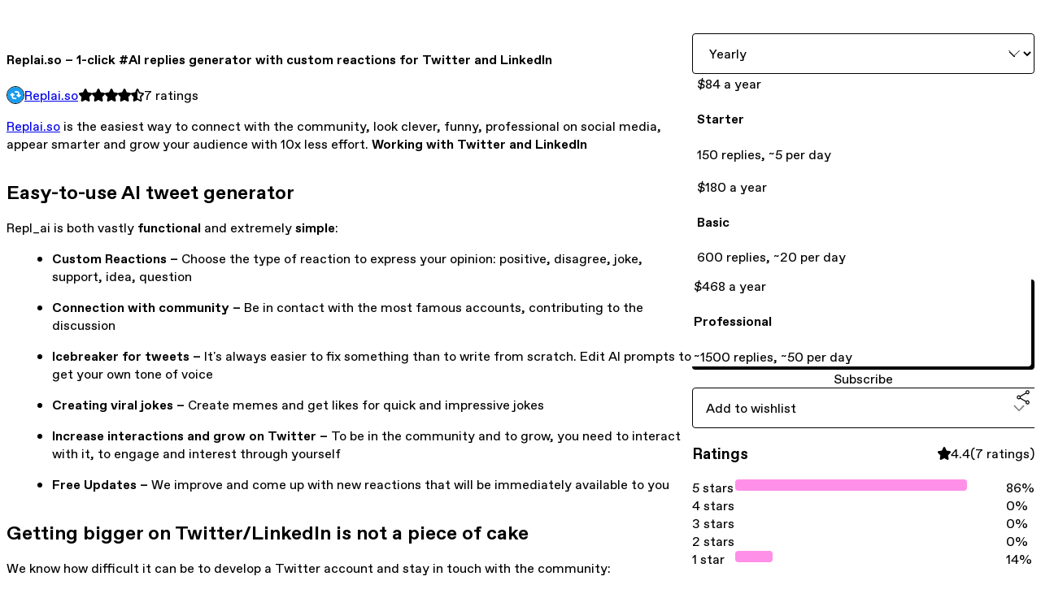

--- FILE ---
content_type: text/html; charset=utf-8
request_url: https://replai.gumroad.com/l/ubsse?option=JEweDwF-dFRU87ybC-2Yqw%3D%3D&_gl=1*1l3kckg*_ga*MTUxMzA4OTg3Mi4xNjcxNTI0MzEy*_ga_6LJN6D94N6*MTY3MjA1MDQ4Mi41LjEuMTY3MjA1MzYyMy4wLjAuMA&nocache=62132&as_file=true&file_name=pricing
body_size: 7557
content:
<!DOCTYPE html>
<html lang="en">
  <head prefix="og: http://ogp.me/ns# fb: http://ogp.me/ns/fb# gumroad: http://ogp.me/ns/fb/gumroad#">
    <link rel="dns-prefetch" href="//assets.gumroad.com">
    <link rel="dns-prefetch" href="//static-2.gumroad.com">
    <link rel="dns-prefetch" href="//public-files.gumroad.com">
  <title inertia>Replai.so – 1-click #AI replies generator with custom reactions for Twitter and LinkedIn</title>
  <meta name="action-cable-url" content="wss://cable.gumroad.com/cable" />
  <link rel="stylesheet" crossorigin="anonymous" href="https://assets.gumroad.com/packs/css/design-a50a2018.css" />
    <style>:root{--accent: 255 144 232;--contrast-accent: 0 0 0;--font-family: "ABC Favorit", "ABC Favorit", sans-serif;--color: 0 0 0;--primary: var(--color);--contrast-primary: 255 255 255;--filled: 255 255 255;--contrast-filled: var(--color);--body-bg: #ffffff;--active-bg: rgb(var(--color) / var(--gray-1));--border-alpha: 1}body{background-color:#ffffff;color:#000;font-family:"ABC Favorit", "ABC Favorit", sans-serif}
</style>

  <meta name="csrf-param" content="authenticity_token" />
<meta name="csrf-token" content="NZ9xTgppUhD2qfCzTD_9iIUOaJT2cgNYxB1YWkTwHqrBgArLyXcR_bIgBdDeQvErERxAzYDn1RPZJr_nNoRfvw" />
  <meta charset="utf-8">
  <meta content="149071038533330" property="fb:app_id">
  <meta content="http://www.facebook.com/gumroad" property="fb:page_id">
  <meta property="twitter:site" value="@gumroad">
  
    <meta content="Gumroad" property="og:site_name">
    <meta content="https://replai.gumroad.com/l/ubsse" property="og:url">
    <meta content="Replai.so is the easiest way to connect with the community, look clever, funny, professional on social media, appear smarter and grow your audience with 10x less effort. Working with Twitter and LinkedInEasy-to-use AI tweet generatorRepl_ai is both vastly functional and extremely simple:Custom Reactions – Choose the type of reaction to express your opinion: positive, disagree, joke, support, idea, questionConnection with community – Be in contact with the most famous accounts, contributing to the discussionIcebreaker for tweets – It&#39;s always easier to fix something than to write from scratch. Edit AI prompts to get your own tone of voiceCreating viral jokes – Create memes and get likes for quick and impressive jokesIncrease interactions and grow on Twitter – To be in the community and to grow, you need to interact with it, to engage and interest through yourselfFree Updates – We improve and come up with new reactions that will be immediately available to youGetting bigger on Twitter/LinkedIn is not a piece of cakeWe know how difficult it can be to develop a Twitter account and stay in touch with the community:Fear of a blank page – Sometimes it can be difficult just to start writing anythingGrowing is difficult – It&#39;s frustrating to grow on Twitter. You&#39;ve probably tried a number of different methods with little to no successGreat replies take a lot of effort – The best solution to get more Twitter followers is to post great content and engage with both: other users&#39; content and people in your threadsUnlock your productivity and keep in touch with communityBe clever, be funny, be followed, be loved with 10x less effort with Replai.soPrice in USD. Subscription is tied to one Twitter and one LinkedIn account. Unsubscribe anytime. No questions asked.We would like every tweet to add new value. And we work to make it easier to create meaningful content. Use Repl_ai with respect. Don&#39;t spam. Edit to follow your writing style &amp;amp; voice." property="og:description">
    <meta content="Replai.so is the easiest way to connect with the community, look clever, funny, professional on social media, appear smarter and grow your audience with 10x less effort. Working with Twitter and LinkedInEasy-to-use AI tweet generatorRepl_ai is both vastly functional and extremely simple:Custom Reactions – Choose the type of reaction to express your opinion: positive, disagree, joke, support, idea, questionConnection with community – Be in contact with the most famous accounts, contributing to the discussionIcebreaker for tweets – It&#39;s always easier to fix something than to write from scratch. Edit AI prompts to get your own tone of voiceCreating viral jokes – Create memes and get likes for quick and impressive jokesIncrease interactions and grow on Twitter – To be in the community and to grow, you need to interact with it, to engage and interest through yourselfFree Updates – We improve and come up with new reactions that will be immediately available to youGetting bigger on Twitter/LinkedIn is not a piece of cakeWe know how difficult it can be to develop a Twitter account and stay in touch with the community:Fear of a blank page – Sometimes it can be difficult just to start writing anythingGrowing is difficult – It&#39;s frustrating to grow on Twitter. You&#39;ve probably tried a number of different methods with little to no successGreat replies take a lot of effort – The best solution to get more Twitter followers is to post great content and engage with both: other users&#39; content and people in your threadsUnlock your productivity and keep in touch with communityBe clever, be funny, be followed, be loved with 10x less effort with Replai.soPrice in USD. Subscription is tied to one Twitter and one LinkedIn account. Unsubscribe anytime. No questions asked.We would like every tweet to add new value. And we work to make it easier to create meaningful content. Use Repl_ai with respect. Don&#39;t spam. Edit to follow your writing style &amp;amp; voice." name="description">
    <meta content="ubsse" property="product:retailer_item_id">
    <meta content="0.0" property="product:price:amount">
    <meta content="USD" property="product:price:currency">
    <meta content="gumroad:product" property="og:type">
    <meta property="twitter:card" value="summary_large_image" />
<meta property="twitter:title" value="Replai.so – 1-click #AI replies generator with custom reactions for Twitter and LinkedIn" />
<meta property="twitter:domain" value="Gumroad" />
<meta property="twitter:description" value="Replai.so is the easiest way to connect with the community, look clever, funny, professional on social media, appear smarter and grow your audience with 10x less effort. Working with Twitter and Li..." />
<meta property="twitter:image" value="https://public-files.gumroad.com/pbec6rawsg70y41rdu29gn7jf2mq" />

      <link rel="preload" as="image" href="https://public-files.gumroad.com/pbec6rawsg70y41rdu29gn7jf2mq">
  <meta property="og:image" content="https://public-files.gumroad.com/pbec6rawsg70y41rdu29gn7jf2mq">
  <meta property="og:image:alt" content="">
  <meta property="og:title" content="Replai.so – 1-click #AI replies generator with custom reactions for Twitter and LinkedIn">
  <meta property="gr:google_analytics:enabled" content="true">
  <meta property="gr:fb_pixel:enabled" content="true">
  <meta property="gr:logged_in_user:id" content="">
  <meta property="gr:environment" value="production">
  <meta property="gr:page:type" content="product">
  <meta property="gr:facebook_sdk:enabled" content="true">
  <meta content="initial-scale = 1.0, width = device-width" name="viewport">
  <meta property="stripe:pk" value="pk_live_Db80xIzLPWhKo1byPrnERmym">
  <meta property="stripe:api_version" value="2023-10-16; risk_in_requirements_beta=v1; retrieve_tax_forms_beta=v1;">
  <link href="/opensearch.xml" rel="search" type="application/opensearchdescription+xml" title="Gumroad">
    <link href="https://replai.gumroad.com/l/ubsse" rel="canonical">


    <link href="https://public-files.gumroad.com/7cjwrwtjw5a5zktdbl1knf36e9rk" rel="shortcut icon">
</head>

  <body id="product_page" class="group/body mac" style="">
    <div id="design-settings" data-settings="{&quot;font&quot;:{&quot;name&quot;:&quot;ABC Favorit&quot;,&quot;url&quot;:&quot;https://assets.gumroad.com/assets/ABCFavorit-Regular-26182c8c3addf6e4f8889817249c23b22c93233a8212e5e86574459e4dc926e2.woff2&quot;}}" style="display: none;"></div>
    <div id="user-agent-info" data-settings="{&quot;is_mobile&quot;:false}" style="display: none;"></div>
    <div class="react-entry-point" style="display:contents" id="Alert-react-component-5e7662a8-e215-47dd-9557-c3f63dd45719"><div class="fixed top-4 left-1/2 z-100 w-max max-w-[calc(100vw-2rem)] rounded bg-background md:max-w-sm invisible" style="transform:translateX(-50%) translateY(calc(-100% - var(--spacer-4)));transition:all 0.3s ease-out 0.5s"><div role="alert" class="flex items-start gap-2 rounded border border-border p-3"><div class="flex-1"><div></div></div></div></div></div>
      <script type="application/json" class="js-react-on-rails-component" data-component-name="Alert" data-dom-id="Alert-react-component-5e7662a8-e215-47dd-9557-c3f63dd45719">{"initial":null}</script>
      


    <div class="flex flex-col lg:flex-row h-screen">
      <main class="flex-1 flex flex-col lg:h-screen overflow-y-auto">
        <div class="flex-1 flex flex-col">
          


<noscript>
  <div id="javascript-notice">
    <strong>JavaScript is required to buy this product.</strong>
    Enable JavaScript in your browser settings and refresh this page to continue.
  </div>
</noscript>



  <script type="application/json" id="js-react-on-rails-context">{"railsEnv":"production","inMailer":false,"i18nLocale":"en","i18nDefaultLocale":"en","rorVersion":"14.0.4","rorPro":false,"href":"https://replai.gumroad.com/l/ubsse?option=JEweDwF-dFRU87ybC-2Yqw%3D%3D\u0026_gl=1*1l3kckg*_ga*MTUxMzA4OTg3Mi4xNjcxNTI0MzEy*_ga_6LJN6D94N6*MTY3MjA1MDQ4Mi41LjEuMTY3MjA1MzYyMy4wLjAuMA\u0026nocache=62132\u0026as_file=true\u0026file_name=pricing","location":"/l/ubsse?option=JEweDwF-dFRU87ybC-2Yqw%3D%3D\u0026_gl=1*1l3kckg*_ga*MTUxMzA4OTg3Mi4xNjcxNTI0MzEy*_ga_6LJN6D94N6*MTY3MjA1MDQ4Mi41LjEuMTY3MjA1MzYyMy4wLjAuMA\u0026nocache=62132\u0026as_file=true\u0026file_name=pricing","scheme":"https","host":"replai.gumroad.com","port":null,"pathname":"/l/ubsse","search":"option=JEweDwF-dFRU87ybC-2Yqw%3D%3D\u0026_gl=1*1l3kckg*_ga*MTUxMzA4OTg3Mi4xNjcxNTI0MzEy*_ga_6LJN6D94N6*MTY3MjA1MDQ4Mi41LjEuMTY3MjA1MzYyMy4wLjAuMA\u0026nocache=62132\u0026as_file=true\u0026file_name=pricing","httpAcceptLanguage":null,"design_settings":{"font":{"name":"ABC Favorit","url":"https://assets.gumroad.com/assets/ABCFavorit-Regular-26182c8c3addf6e4f8889817249c23b22c93233a8212e5e86574459e4dc926e2.woff2"}},"domain_settings":{"scheme":"https","app_domain":"gumroad.com","root_domain":"gumroad.com","short_domain":"gum.co","discover_domain":"gumroad.com","third_party_analytics_domain":"gumroad-analytics.com","api_domain":"api.gumroad.com"},"user_agent_info":{"is_mobile":false},"logged_in_user":null,"current_seller":null,"csp_nonce":"xLzOraKwsyS/bg/YrdVgi6SHcFHE/ZscOP/OgFQv1q0=","locale":"en-US","feature_flags":{"require_email_typo_acknowledgment":true,"disable_stripe_signup":true},"serverSide":false}</script>
<div class="react-entry-point" style="display:contents" id="ProductPage-react-component-930d9e67-cf5b-464e-b685-1078f3a5430e"><section aria-label="Product information bar" class="border-0 bg-background" style="overflow:hidden;padding:0;height:0;transition:var(--transition-duration);flex-shrink:0;position:fixed;top:0;left:0;right:0;z-index:var(--z-index-menubar)"><div class="mx-auto flex max-w-product-page items-center justify-between gap-4 p-4 lg:px-8" style="transition:var(--transition-duration);margin-top:0"><div itemscope="" itemProp="offers" itemType="https://schema.org/Offer" class="flex items-center"><span class="group/tooltip relative inline-grid right"><span aria-describedby=":R4l:" style="display:contents"><div class="relative grid grid-flow-col border border-r-0 border-border"><div class="bg-accent px-2 py-1 text-accent-foreground" itemProp="price" content="468">$468<!-- --> a year</div><div class="border-border border-r-transparent border-[calc(0.5lh+--spacing(1))] border-l-1"></div><div class="absolute top-0 right-px bottom-0 border-accent border-r-transparent border-[calc(0.5lh+--spacing(1))] border-l-1"></div></div></span><span role="tooltip" id=":R4l:" class="absolute z-30 hidden w-40 max-w-max rounded-md bg-primary p-3 text-primary-foreground group-focus-within/tooltip:block group-hover/tooltip:block top-1/2 -translate-y-1/2 left-full translate-x-2"><div class="absolute border-6 border-transparent top-1/2 -translate-y-1/2 right-full border-r-primary"></div>$468<!-- --> a year</span></span><link itemProp="url" href="https://replai.gumroad.com/l/ubsse"/><div itemProp="availability" hidden="">https://schema.org/InStock</div><div itemProp="priceCurrency" hidden="">usd</div><div itemProp="seller" itemType="https://schema.org/Person" hidden=""><div itemProp="name" hidden="">Replai.so</div></div></div><h3 class="hidden flex-1 lg:block">Replai.so – 1-click #AI replies generator with custom reactions for Twitter and LinkedIn</h3><div class="shrink-0 items-center gap-1 hidden lg:flex"><span class="icon icon-solid-star"></span><span class="icon icon-solid-star"></span><span class="icon icon-solid-star"></span><span class="icon icon-solid-star"></span><span class="icon icon-half-star"></span><span class="rating-number">7<!-- --> <!-- -->ratings</span></div><a href="https://gumroad.com/checkout?_gl=1*1l3kckg*_ga*MTUxMzA4OTg3Mi4xNjcxNTI0MzEy*_ga_6LJN6D94N6*MTY3MjA1MDQ4Mi41LjEuMTY3MjA1MzYyMy4wLjAuMA&amp;nocache=62132&amp;as_file=true&amp;file_name=pricing&amp;product=ubsse&amp;option=JEweDwF-dFRU87ybC-2Yqw%3D%3D&amp;recurrence=yearly&amp;quantity=1" target="_top" style="align-items:unset" class="inline-flex items-center justify-center gap-2 cursor-pointer border border-border rounded font-[inherit] no-underline transition-transform hover:-translate-1 hover:shadow active:translate-0 active:shadow-none disabled:opacity-30 disabled:hover:translate-0 disabled:hover:shadow-none px-4 py-3 text-base leading-[1.4] bg-accent text-accent-foreground">Subscribe</a></div></section><section class="border-b border-border"><div class="mx-auto w-full max-w-product-page lg:py-16 p-4 lg:px-8"><article class="relative grid rounded border border-border bg-background lg:grid-cols-[2fr_1fr]"><figure class="group relative col-span-full overflow-hidden rounded-t border-b border-border bg-(image:--product-cover-placeholder) bg-cover" aria-label="Product preview"><div class="flex h-full snap-x snap-mandatory items-center overflow-x-scroll overflow-y-hidden [scrollbar-width:none] [&amp;::-webkit-scrollbar]:hidden" style="aspect-ratio:2.882575757575758"><div role="tabpanel" id="e6f3d47e1baff6a3217bb8c2ebfc56c9" class="mt-0! flex min-h-[1px] flex-[1_0_100%] snap-start justify-center border-0! p-0!"></div></div></figure><section class="lg:border-r"><header class="grid gap-4 p-6 not-first:border-t"><h1 itemProp="name">Replai.so – 1-click #AI replies generator with custom reactions for Twitter and LinkedIn</h1></header><section class="grid grid-cols-[auto_1fr] gap-[1px] border-t border-border p-0 sm:grid-cols-[auto_auto_minmax(max-content,1fr)]"><div class="flex flex-wrap items-center gap-2 px-6 py-4 outline outline-offset-0 outline-border col-span-full sm:col-auto"><a href="https://replai.gumroad.com/" target="_blank" class="relative flex items-center gap-2" rel="noreferrer"><img class="user-avatar" src="https://public-files.gumroad.com/7cjwrwtjw5a5zktdbl1knf36e9rk"/>Replai.so</a></div><div class="flex items-center px-6 py-4 outline outline-offset-0 outline-border max-sm:col-span-full"><div class="flex shrink-0 items-center gap-1"><span class="icon icon-solid-star"></span><span class="icon icon-solid-star"></span><span class="icon icon-solid-star"></span><span class="icon icon-solid-star"></span><span class="icon icon-half-star"></span><span class="rating-number">7<!-- --> <!-- -->ratings</span></div></div></section><section class="border-t border-border p-6"><div class="rich-text"><p><a target="_blank" rel="noopener noreferrer nofollow" href="http://Replai.so">Replai.so</a> is the easiest way to connect with the community, look clever, funny, professional on social media, appear smarter and grow your audience with 10x less effort. <strong>Working with Twitter and LinkedIn</strong></p><h2><strong>Easy-to-use AI tweet generator</strong></h2><p>Repl_ai is both vastly <strong>functional</strong> and extremely <strong>simple</strong>:</p><ul>
<li>
<strong>Custom Reactions – </strong>Choose the type of reaction to express your opinion: positive, disagree, joke, support, idea, question</li>
<li>
<strong>Connection with community – </strong>Be in contact with the most famous accounts, contributing to the discussion</li>
<li>
<strong>Icebreaker for tweets – </strong>It's always easier to fix something than to write from scratch. Edit AI prompts to get your own tone of voice</li>
<li>
<strong>Creating viral jokes – </strong>Create memes and get likes for quick and impressive jokes</li>
<li>
<strong>Increase interactions and grow on Twitter – </strong>To be in the community and to grow, you need to interact with it, to engage and interest through yourself</li>
<li>
<strong>Free Updates – </strong>We improve and come up with new reactions that will be immediately available to you</li>
</ul><h2><strong>Getting bigger on Twitter/LinkedIn is not a piece of cake</strong></h2><p>We know how difficult it can be to develop a Twitter account and stay in touch with the community:</p><ul>
<li>
<strong>Fear of a blank page – </strong>Sometimes it can be difficult just to start writing anything</li>
<li>
<strong>Growing is difficult – </strong>It's frustrating to grow on Twitter. You've probably tried a number of different methods with little to no success</li>
<li>
<strong>Great replies take a lot of effort – </strong>The best solution to get more Twitter followers is to post great content and engage with both: other users' content and people in your threads<br>
</li>
</ul><h2><strong>Unlock your productivity and keep in touch with community</strong></h2><p>Be clever, be funny, be followed, be loved with 10x less effort with <a target="_blank" rel="noopener noreferrer nofollow" href="http://Replai.so">Replai.so</a></p><p>Price in USD. Subscription is tied to one Twitter and one LinkedIn account. Unsubscribe anytime. No questions asked.</p><hr><p>We would like every tweet to add new value. And we work to make it easier to create meaningful content. Use Repl_ai with respect. Don't spam. Edit to follow your writing style &amp; voice.<br></p></div></section></section><section><section class="grid gap-4 p-6 not-first:border-t"><select aria-label="Recurrence"><option value="monthly">Monthly</option><option value="yearly" selected="">Yearly</option></select><div class="radio-buttons" role="radiogroup" itemProp="offers" itemType="https://schema.org/AggregateOffer" itemscope=""><button class="inline-flex items-center justify-center gap-2 cursor-pointer border border-border rounded text-current font-[inherit] no-underline transition-transform hover:-translate-1 hover:shadow active:translate-0 active:shadow-none disabled:opacity-30 disabled:hover:translate-0 disabled:hover:shadow-none px-4 py-3 text-base leading-[1.4] bg-transparent" type="button" role="radio" aria-checked="false" aria-label="Starter" itemProp="offer" itemType="https://schema.org/Offer" itemscope="" style="flex-direction:column"><div class="inline-flex align-middle px-3 py-2 bg-background text-foreground border border-border truncate rounded-full">$84<!-- --> a year<div itemProp="price" hidden="">84</div><div itemProp="priceCurrency" hidden="">usd</div></div><div><h4>Starter</h4><div>150 replies, ~5 per day</div></div></button><button class="inline-flex items-center justify-center gap-2 cursor-pointer border border-border rounded text-current font-[inherit] no-underline transition-transform hover:-translate-1 hover:shadow active:translate-0 active:shadow-none disabled:opacity-30 disabled:hover:translate-0 disabled:hover:shadow-none px-4 py-3 text-base leading-[1.4] bg-transparent" type="button" role="radio" aria-checked="false" aria-label="Basic" itemProp="offer" itemType="https://schema.org/Offer" itemscope="" style="flex-direction:column"><div class="inline-flex align-middle px-3 py-2 bg-background text-foreground border border-border truncate rounded-full">$180<!-- --> a year<div itemProp="price" hidden="">180</div><div itemProp="priceCurrency" hidden="">usd</div></div><div><h4>Basic</h4><div>600 replies, ~20 per day</div></div></button><button class="inline-flex items-center justify-center gap-2 cursor-pointer border border-border rounded text-current font-[inherit] no-underline transition-transform hover:-translate-1 hover:shadow active:translate-0 active:shadow-none disabled:opacity-30 disabled:hover:translate-0 disabled:hover:shadow-none px-4 py-3 text-base leading-[1.4] bg-transparent" type="button" role="radio" aria-checked="true" aria-label="Professional" itemProp="offer" itemType="https://schema.org/Offer" itemscope="" style="flex-direction:column"><div class="inline-flex align-middle px-3 py-2 bg-background text-foreground border border-border truncate rounded-full">$468<!-- --> a year<div itemProp="price" hidden="">468</div><div itemProp="priceCurrency" hidden="">usd</div></div><div><h4>Professional</h4><div>~1500 replies, ~50 per day</div></div></button><div itemProp="offerCount" hidden="">3</div><div itemProp="lowPrice" hidden="">84</div><div itemProp="priceCurrency" hidden="">usd</div></div><a href="https://gumroad.com/checkout?_gl=1*1l3kckg*_ga*MTUxMzA4OTg3Mi4xNjcxNTI0MzEy*_ga_6LJN6D94N6*MTY3MjA1MDQ4Mi41LjEuMTY3MjA1MzYyMy4wLjAuMA&amp;nocache=62132&amp;as_file=true&amp;file_name=pricing&amp;product=ubsse&amp;option=JEweDwF-dFRU87ybC-2Yqw%3D%3D&amp;recurrence=yearly&amp;quantity=1" target="_top" style="align-items:unset" class="inline-flex items-center justify-center gap-2 cursor-pointer border border-border rounded font-[inherit] no-underline transition-transform hover:-translate-1 hover:shadow active:translate-0 active:shadow-none disabled:opacity-30 disabled:hover:translate-0 disabled:hover:shadow-none px-4 py-3 text-base leading-[1.4] bg-accent text-accent-foreground">Subscribe</a><div class="grid grid-cols-[1fr_auto] gap-2"><div class="combobox"><div role="combobox" aria-expanded="false" aria-controls=":R5op9:" tabindex="0" class="input " aria-label="Add to wishlist"><span class="fake-input text-singleline">Add to wishlist</span><span class="icon icon-outline-cheveron-down"></span></div><div hidden=""><datalist id=":R5op9:"><div role="option" id=":R5op9:-0" class=""><div><span class="icon icon-plus"></span> New wishlist</div></div></datalist></div></div><details class="popover toggle"><summary aria-label="Share" aria-haspopup="true" aria-expanded="false"><span class="group/tooltip relative inline-grid bottom"><span aria-describedby=":Rpop9:" style="display:contents"><button class="inline-flex items-center justify-center gap-2 cursor-pointer border border-border rounded text-current font-[inherit] no-underline transition-transform hover:-translate-1 hover:shadow active:translate-0 active:shadow-none disabled:opacity-30 disabled:hover:translate-0 disabled:hover:shadow-none px-4 py-3 text-base leading-[1.4] bg-transparent" type="button" aria-label="Share"><span class="icon icon-share"></span></button></span><span role="tooltip" id=":Rpop9:" class="absolute z-30 hidden w-40 max-w-max rounded-md bg-primary p-3 text-primary-foreground group-focus-within/tooltip:block group-hover/tooltip:block left-1/2 -translate-x-1/2 top-full translate-y-2"><div class="absolute border-6 border-transparent left-1/2 -translate-x-1/2 bottom-full border-b-primary"></div>Share</span></span></summary><div class="dropdown" style="translate:min(0px - 100% - var(--spacer-4), 0px);max-width:calc(0px - 2 * var(--spacer-4))"><div class="grid grid-cols-1 gap-4"><a href="https://twitter.com/intent/tweet?url=https%3A%2F%2Freplai.gumroad.com%2Fl%2Fubsse&amp;text=Buy%20Replai.so%20%E2%80%93%201-click%20%23AI%20replies%20generator%20with%20custom%20reactions%20for%20Twitter%20and%20LinkedIn%20on%20%40Gumroad" target="_blank" rel="noopener noreferrer" class="inline-flex items-center justify-center gap-2 cursor-pointer border rounded font-[inherit] no-underline transition-transform hover:-translate-1 hover:shadow active:translate-0 active:shadow-none disabled:opacity-30 disabled:hover:translate-0 disabled:hover:shadow-none px-4 py-3 text-base leading-[1.4] bg-black text-white border-black"><span class="brand-icon brand-icon-twitter"></span>Share on X</a><a href="https://www.facebook.com/sharer/sharer.php?u=https%3A%2F%2Freplai.gumroad.com%2Fl%2Fubsse&amp;quote=Replai.so%20%E2%80%93%201-click%20%23AI%20replies%20generator%20with%20custom%20reactions%20for%20Twitter%20and%20LinkedIn" target="_blank" rel="noopener noreferrer" class="inline-flex items-center justify-center gap-2 cursor-pointer border rounded font-[inherit] no-underline transition-transform hover:-translate-1 hover:shadow active:translate-0 active:shadow-none disabled:opacity-30 disabled:hover:translate-0 disabled:hover:shadow-none px-4 py-3 text-base leading-[1.4] bg-[#4267b2] text-white border-[#4267b2]"><span class="brand-icon brand-icon-facebook"></span>Share on Facebook</a><span class="group/tooltip relative inline-grid bottom"><span aria-describedby=":R79op9:" style="display:contents"><span class="contents"><button class="inline-flex items-center justify-center gap-2 cursor-pointer border border-border rounded text-current font-[inherit] no-underline transition-transform hover:-translate-1 hover:shadow active:translate-0 active:shadow-none disabled:opacity-30 disabled:hover:translate-0 disabled:hover:shadow-none px-4 py-3 text-base leading-[1.4] bg-transparent" type="button" aria-label="Copy product URL"><span class="icon icon-link"></span> Copy link</button></span></span><span role="tooltip" id=":R79op9:" class="absolute z-30 hidden w-40 max-w-max rounded-md bg-primary p-3 text-primary-foreground group-focus-within/tooltip:block group-hover/tooltip:block left-1/2 -translate-x-1/2 top-full translate-y-2"><div class="absolute border-6 border-transparent left-1/2 -translate-x-1/2 bottom-full border-b-primary"></div>Copy product URL</span></span></div></div></details></div></section><section class="grid gap-4 p-6 not-first:border-t"><header class="flex items-center justify-between"><h3>Ratings</h3><div class="flex shrink-0 items-center gap-1"><span class="icon icon-solid-star"></span><div class="rating-average">4.4</div>(<!-- -->7 ratings<!-- -->)</div></header><div itemProp="aggregateRating" itemType="https://schema.org/AggregateRating" itemscope="" hidden=""><div itemProp="reviewCount">7</div><div itemProp="ratingValue">4.4</div></div><section class="grid grid-cols-[auto_1fr_auto] gap-3" aria-label="Ratings histogram"><div>5 stars</div><meter aria-label="5 stars" value="0.86"></meter><div>86%</div><div>4 stars</div><meter aria-label="4 stars" value="0"></meter><div>0%</div><div>3 stars</div><meter aria-label="3 stars" value="0"></meter><div>0%</div><div>2 stars</div><meter aria-label="2 stars" value="0"></meter><div>0%</div><div>1 star</div><meter aria-label="1 star" value="0.14"></meter><div>14%</div></section></section></section></article></div></section><footer class="px-4 py-8 text-center lg:py-16"><div>Powered by <a href="https://gumroad.com/" class="logo-full" aria-label="Gumroad"></a></div></footer></div>
      <script type="application/json" class="js-react-on-rails-component" data-component-name="ProductPage" data-dom-id="ProductPage-react-component-930d9e67-cf5b-464e-b685-1078f3a5430e">{"product":{"id":"OVuHpojLkMnm0FHbQmMkZQ==","permalink":"ubsse","name":"Replai.so – 1-click #AI replies generator with custom reactions for Twitter and LinkedIn","seller":{"id":"2855414667385","name":"Replai.so","avatar_url":"https://public-files.gumroad.com/7cjwrwtjw5a5zktdbl1knf36e9rk","profile_url":"https://replai.gumroad.com/"},"collaborating_user":null,"covers":[{"url":"https://public-files.gumroad.com/pbec6rawsg70y41rdu29gn7jf2mq","original_url":"https://public-files.gumroad.com/c4c6wcsdyas7qeo3d1oud1eicrxv","thumbnail":null,"id":"e6f3d47e1baff6a3217bb8c2ebfc56c9","type":"image","filetype":"png","width":670,"height":232,"native_width":2283,"native_height":792}],"main_cover_id":"e6f3d47e1baff6a3217bb8c2ebfc56c9","thumbnail_url":"https://public-files.gumroad.com/sp9u2e466p5oy0xjf68p52b4eh1f","quantity_remaining":null,"long_url":"https://replai.gumroad.com/l/ubsse","is_sales_limited":false,"ratings":{"count":7,"average":4.4,"percentages":[14,0,0,0,86]},"custom_button_text_option":null,"is_compliance_blocked":false,"is_published":true,"is_stream_only":false,"streamable":false,"sales_count":null,"summary":null,"attributes":[],"description_html":"\u003cp\u003e\u003ca target=\"_blank\" rel=\"noopener noreferrer nofollow\" href=\"http://Replai.so\"\u003eReplai.so\u003c/a\u003e is the easiest way to connect with the community, look clever, funny, professional on social media, appear smarter and grow your audience with 10x less effort. \u003cstrong\u003eWorking with Twitter and LinkedIn\u003c/strong\u003e\u003c/p\u003e\u003ch2\u003e\u003cstrong\u003eEasy-to-use AI tweet generator\u003c/strong\u003e\u003c/h2\u003e\u003cp\u003eRepl_ai is both vastly \u003cstrong\u003efunctional\u003c/strong\u003e and extremely \u003cstrong\u003esimple\u003c/strong\u003e:\u003c/p\u003e\u003cul\u003e\n\u003cli\u003e\n\u003cstrong\u003eCustom Reactions – \u003c/strong\u003eChoose the type of reaction to express your opinion: positive, disagree, joke, support, idea, question\u003c/li\u003e\n\u003cli\u003e\n\u003cstrong\u003eConnection with community – \u003c/strong\u003eBe in contact with the most famous accounts, contributing to the discussion\u003c/li\u003e\n\u003cli\u003e\n\u003cstrong\u003eIcebreaker for tweets – \u003c/strong\u003eIt's always easier to fix something than to write from scratch. Edit AI prompts to get your own tone of voice\u003c/li\u003e\n\u003cli\u003e\n\u003cstrong\u003eCreating viral jokes – \u003c/strong\u003eCreate memes and get likes for quick and impressive jokes\u003c/li\u003e\n\u003cli\u003e\n\u003cstrong\u003eIncrease interactions and grow on Twitter – \u003c/strong\u003eTo be in the community and to grow, you need to interact with it, to engage and interest through yourself\u003c/li\u003e\n\u003cli\u003e\n\u003cstrong\u003eFree Updates – \u003c/strong\u003eWe improve and come up with new reactions that will be immediately available to you\u003c/li\u003e\n\u003c/ul\u003e\u003ch2\u003e\u003cstrong\u003eGetting bigger on Twitter/LinkedIn is not a piece of cake\u003c/strong\u003e\u003c/h2\u003e\u003cp\u003eWe know how difficult it can be to develop a Twitter account and stay in touch with the community:\u003c/p\u003e\u003cul\u003e\n\u003cli\u003e\n\u003cstrong\u003eFear of a blank page – \u003c/strong\u003eSometimes it can be difficult just to start writing anything\u003c/li\u003e\n\u003cli\u003e\n\u003cstrong\u003eGrowing is difficult – \u003c/strong\u003eIt's frustrating to grow on Twitter. You've probably tried a number of different methods with little to no success\u003c/li\u003e\n\u003cli\u003e\n\u003cstrong\u003eGreat replies take a lot of effort – \u003c/strong\u003eThe best solution to get more Twitter followers is to post great content and engage with both: other users' content and people in your threads\u003cbr\u003e\n\u003c/li\u003e\n\u003c/ul\u003e\u003ch2\u003e\u003cstrong\u003eUnlock your productivity and keep in touch with community\u003c/strong\u003e\u003c/h2\u003e\u003cp\u003eBe clever, be funny, be followed, be loved with 10x less effort with \u003ca target=\"_blank\" rel=\"noopener noreferrer nofollow\" href=\"http://Replai.so\"\u003eReplai.so\u003c/a\u003e\u003c/p\u003e\u003cp\u003ePrice in USD. Subscription is tied to one Twitter and one LinkedIn account. Unsubscribe anytime. No questions asked.\u003c/p\u003e\u003chr\u003e\u003cp\u003eWe would like every tweet to add new value. And we work to make it easier to create meaningful content. Use Repl_ai with respect. Don't spam. Edit to follow your writing style \u0026amp; voice.\u003cbr\u003e\u003c/p\u003e","currency_code":"usd","price_cents":0,"rental_price_cents":null,"pwyw":null,"eligible_for_installment_plans":false,"allow_installment_plan":false,"installment_plan":null,"is_legacy_subscription":false,"is_tiered_membership":true,"is_physical":false,"custom_view_content_button_text":"Join new AI-world!","is_multiseat_license":false,"hide_sold_out_variants":false,"native_type":"membership","preorder":null,"duration_in_months":null,"rental":null,"is_quantity_enabled":false,"free_trial":null,"recurrences":{"default":"yearly","enabled":[{"recurrence":"monthly","price_cents":0,"id":"7gsDiHwuoaxyLR753plWMA=="},{"recurrence":"yearly","price_cents":0,"id":"S1ilgMDbby4Y6sCCWNvnTg=="}]},"options":[{"id":"rtb7ye2Jt5EIcaRXE7QUAA==","name":"Starter","quantity_left":null,"description":"150 replies, ~5 per day","price_difference_cents":0,"recurrence_price_values":{"monthly":{"price_cents":900,"suggested_price_cents":null},"yearly":{"price_cents":8400,"suggested_price_cents":null}},"is_pwyw":false,"duration_in_minutes":null},{"id":"FNCkk824g1ZuVCirWBa6oA==","name":"Basic","quantity_left":null,"description":"600 replies, ~20 per day","price_difference_cents":0,"recurrence_price_values":{"monthly":{"price_cents":1900,"suggested_price_cents":null},"yearly":{"price_cents":18000,"suggested_price_cents":null}},"is_pwyw":false,"duration_in_minutes":null},{"id":"JEweDwF-dFRU87ybC-2Yqw==","name":"Professional","quantity_left":null,"description":"~1500 replies, ~50 per day","price_difference_cents":0,"recurrence_price_values":{"monthly":{"price_cents":5900,"suggested_price_cents":null},"yearly":{"price_cents":46800,"suggested_price_cents":null}},"is_pwyw":false,"duration_in_minutes":null}],"analytics":{"google_analytics_id":"G-NPWD6L0KH7","facebook_pixel_id":"","free_sales":true},"has_third_party_analytics":false,"ppp_details":null,"can_edit":false,"refund_policy":null,"bundle_products":[],"public_files":[],"audio_previews_enabled":true},"discount_code":null,"purchase":null,"wishlists":[],"currency_code":"usd","show_ratings_filter":true,"creator_profile":{"external_id":"2855414667385","avatar_url":"https://public-files.gumroad.com/7cjwrwtjw5a5zktdbl1knf36e9rk","name":"Replai.so","twitter_handle":null,"subdomain":"replai.gumroad.com"},"sections":[],"main_section_index":0}</script>
      


        </div>
      </main>
    </div>
    <script src="https://assets.gumroad.com/assets/application-cbf244e9109e70d7b04497041636f00173a1e588f9b879b3a3ef11f8dfb86e5c.js" type="c6d678090ed1f1dba2651872-text/javascript"></script>
    
        <script src="https://assets.gumroad.com/packs/js/webpack-runtime-b989bb63e2b9fa9f3fd1.js" defer="defer" type="c6d678090ed1f1dba2651872-text/javascript"></script>
<script src="https://assets.gumroad.com/packs/js/webpack-commons-e0dfba1bc7a7d653b11c.js" defer="defer" type="c6d678090ed1f1dba2651872-text/javascript"></script>
<script src="https://assets.gumroad.com/packs/js/4310-8e30f8c83c57f5ce1cdf.js" defer="defer" type="c6d678090ed1f1dba2651872-text/javascript"></script>
<script src="https://assets.gumroad.com/packs/js/product-330b58125e8cef01fc29.js" defer="defer" type="c6d678090ed1f1dba2651872-text/javascript"></script>

  <script src="/cdn-cgi/scripts/7d0fa10a/cloudflare-static/rocket-loader.min.js" data-cf-settings="c6d678090ed1f1dba2651872-|49" defer></script><script defer src="https://static.cloudflareinsights.com/beacon.min.js/vcd15cbe7772f49c399c6a5babf22c1241717689176015" integrity="sha512-ZpsOmlRQV6y907TI0dKBHq9Md29nnaEIPlkf84rnaERnq6zvWvPUqr2ft8M1aS28oN72PdrCzSjY4U6VaAw1EQ==" nonce="xLzOraKwsyS/bg/YrdVgi6SHcFHE/ZscOP/OgFQv1q0=" data-cf-beacon='{"rayId":"9c38fdd2cdd2ceb4","version":"2025.9.1","serverTiming":{"name":{"cfExtPri":true,"cfEdge":true,"cfOrigin":true,"cfL4":true,"cfSpeedBrain":true,"cfCacheStatus":true}},"token":"5070e21320304a1ba2b0a42ce9682840","b":1}' crossorigin="anonymous"></script>
</body>
</html>
